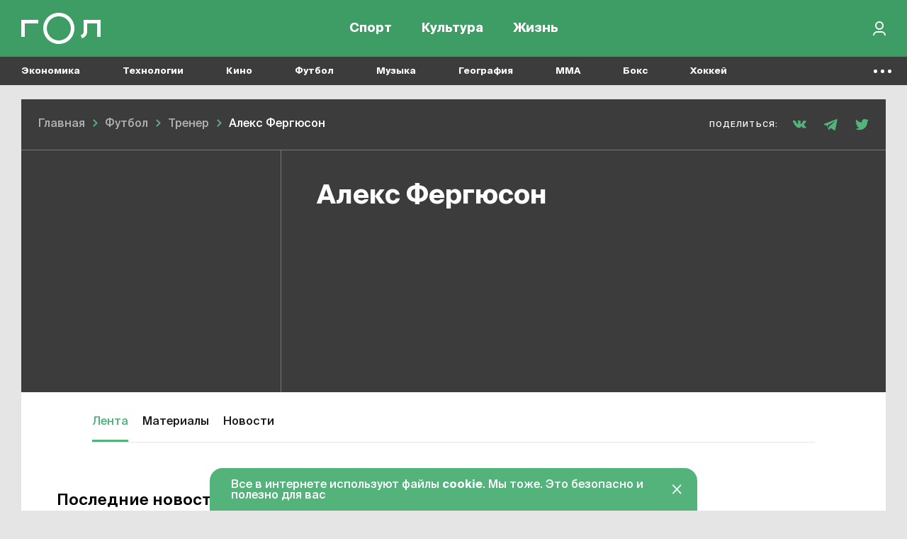

--- FILE ---
content_type: text/html; charset=UTF-8
request_url: https://gol.ru/football/coach/aleks-ferguson
body_size: 10997
content:
<!DOCTYPE html>
<html>
<head>
        <script>
    window.dataLayer = [];
    window.ym_user_params = 'Guest';
    </script>
    <meta charset="UTF-8">
    <meta name="viewport" content="width=device-width, initial-scale=1, maximum-scale=1">
    <meta name="facebook-domain-verification" content="6gkpq6el7kvacej5yhyurrt74th5s0"/>
    <meta name="yandex-verification" content="32d5fb1824b9091c"/>
    <meta name="verify-admitad" content="04c2f1db67"/>
    <meta name="csrf-param" content="_csrf-frontend">
<meta name="csrf-token" content="1kj8yC845A2zTYPUX8jShgn163ukcyQLSC3gDG4ygzSnBtGmfX6wVNoE-bJpq-K1Yp6SNJM6XlQ4b7FLHGroUQ==">
    <title>Алекс Фергюсон | Гол.ру: новости и статьи о спорте, культуре, кино, музыке, экономике и технологиях</title>
    <meta name="keywords" content="Алекс Фергюсон, Гол.ру, спорт, мир вокруг, футбол, хоккей, баскетбол, ММА, новости, материалы, команды, игроки">
<meta name="description" content="Алекс Фергюсон | «Гол.ру» – про спорт и мир вокруг. Без лишних новостей, сложной навигации и обязательной рутины. Доказываем, что спорт бывает интересным.">
<meta property="og:title" content="Алекс Фергюсон | Гол.ру: новости и статьи о спорте, культуре, кино, музыке, экономике и технологиях">
<meta property="og:url" content="https://gol.ru/football/coach/aleks-ferguson">
<meta property="og:image" content="https://165dc6ae-1b27-4856-8ca7-b1edf208847c.selcdn.net/images/original/hashtags/socials/460/fb39c6002e4168197e4dc2ba675d1b0d0b.jpg">
<meta property="og:image:alt" content="Алекс Фергюсон | Гол.ру: новости и статьи о спорте, культуре, кино, музыке, экономике и технологиях">
<meta property="og:image:type" content="image/jpeg">
<meta property="og:image:width" content="1200">
<meta property="og:image:height" content="630">
<meta property="og:type" content="article">
<meta property="og:description" content="Алекс Фергюсон | «Гол.ру» – про спорт и мир вокруг. Без лишних новостей, сложной навигации и обязательной рутины. Доказываем, что спорт бывает интересным.">
<meta name="twitter:card" content="summary_large_image">
<meta name="twitter:site" content="@Golrusuper">
<meta name="twitter:title" content="Алекс Фергюсон | Гол.ру: новости и статьи о спорте, культуре, кино, музыке, экономике и технологиях">
<meta name="twitter:description" content="Алекс Фергюсон | «Гол.ру» – про спорт и мир вокруг. Без лишних новостей, сложной навигации и обязательной рутины. Доказываем, что спорт бывает интересным.">
<meta name="twitter:image" content="https://165dc6ae-1b27-4856-8ca7-b1edf208847c.selcdn.net/images/original/hashtags/socials/460/fb39c6002e4168197e4dc2ba675d1b0d0b.jpg">
<meta name="twitter:creator" content="@Golrusuper">
<meta name="twitter:image:alt" content="Алекс Фергюсон | Гол.ру: новости и статьи о спорте, культуре, кино, музыке, экономике и технологиях">
<meta name="twitter:url" content="https://gol.ru/football/coach/aleks-ferguson">
<meta name="vk:image" content="https://165dc6ae-1b27-4856-8ca7-b1edf208847c.selcdn.net/images/original/hashtags/socials/460/vk68f45eed112f7c8796c62dc8bb6faf20.jpg">
<link href="//top-fwz1.mail.ru" rel="preconnect">
<link href="//mc.yandex.ru" rel="preconnect">
<link href="//www.google-analytics.com" rel="preconnect">
<link href="//googletagmanager.com" rel="preconnect">
<link href="https://165dc6ae-1b27-4856-8ca7-b1edf208847c.selcdn.net" rel="preconnect">
<link href="https://gol.ru/football/coach/aleks-ferguson" rel="canonical">
<link href="https://google.com" rel="dns-prefetch" crossorigin="">
<link href="https://vk.com" rel="dns-prefetch" crossorigin="">
<link href="https://instagram.com" rel="dns-prefetch" crossorigin="">
<link href="https://twitter.com" rel="dns-prefetch" crossorigin="">
<link href="https://youtube.com" rel="dns-prefetch" crossorigin="">
<link href="/favicon/favicon_32.png" rel="icon" sizes="32x32">
<link href="/favicon/favicon_48.png" rel="icon" sizes="48x48">
<link href="/favicon/favicon_96.png" rel="icon" sizes="96x96">
<link href="/favicon/favicon_144.png" rel="icon" sizes="144x144">
<link href="/favicon/favicon_192.png" rel="icon" sizes="192x192">
<link href="/favicon/favicon_256.png" rel="icon" sizes="256x256">
<link href="/favicon/favicon_384.png" rel="icon" sizes="384x384">
<link href="/favicon/favicon_512.png" rel="icon" sizes="512x512">
<link href="/favicon/favicon_57.png" rel="apple-touch-icon" sizes="57x57">
<link href="/favicon/favicon_60.png" rel="apple-touch-icon" sizes="60x60">
<link href="/favicon/favicon_72.png" rel="apple-touch-icon" sizes="72x72">
<link href="/favicon/favicon_76.png" rel="apple-touch-icon" sizes="76x76">
<link href="/favicon/favicon_114.png" rel="apple-touch-icon" sizes="114x114">
<link href="/favicon/favicon_120.png" rel="apple-touch-icon" sizes="120x120">
<link href="/favicon/favicon_152.png" rel="apple-touch-icon" sizes="152x152">
<link href="/favicon/favicon_180.png" rel="apple-touch-icon" sizes="180x180">
<link href="https://165dc6ae-1b27-4856-8ca7-b1edf208847c.selcdn.net/dist/assets/match_center.js?v=1744291361" rel="preload" as="script">
<link href="https://165dc6ae-1b27-4856-8ca7-b1edf208847c.selcdn.net/dist/assets/match_center.css?v=1744291361" rel="preload" as="style">
<link href="https://165dc6ae-1b27-4856-8ca7-b1edf208847c.selcdn.net/dist/assets/common_async.js?v=1744291358" rel="preload" as="script">
<link href="https://www.google.com/recaptcha/api.js" rel="preload" as="script">
<link href="https://165dc6ae-1b27-4856-8ca7-b1edf208847c.selcdn.net/dist/assets/match_center.css?v=1744291361" rel="stylesheet">
<script src="https://yandex.ru/ads/system/header-bidding.js" async="async"></script>
<script src="https://ads.digitalcaramel.com/js/gol.ru.js" async="async"></script>    
<!-- Google Tag Manager -->
<script>(function(w,d,s,l,i){w[l]=w[l]||[];w[l].push({'gtm.start':
            new Date().getTime(),event:'gtm.js'});var f=d.getElementsByTagName(s)[0],
        j=d.createElement(s),dl=l!='dataLayer'?'&l='+l:'';j.async=true;j.src=
        'https://www.googletagmanager.com/gtm.js?id='+i+dl;f.parentNode.insertBefore(j,f);
    })(window,document,'script','dataLayer','GTM-KR4J5C3');</script>
<!-- End Google Tag Manager -->
    
<!-- Yandex.RTB -->
<script>window.yaContextCb=window.yaContextCb||[]</script>
<script src="https://yandex.ru/ads/system/context.js" async></script>

    
    
    <script type="text/javascript">
        window.httpAccept = 'text/html, application/rss+xml, application/atom+xml, text/xml, text/rss+xml, application/xhtml+xml';
    </script>
</head>
<body class="wrapper">

<!-- Google Tag Manager (noscript) -->
<noscript><iframe src="https://www.googletagmanager.com/ns.html?id=GTM-KR4J5C3"
                  height="0" width="0" style="display:none;visibility:hidden"></iframe></noscript>
<!-- End Google Tag Manager (noscript) -->

    <div itemprop="publisher" itemscope itemtype="https://schema.org/Organization">
        
<meta itemprop="name" content="Гол.ру">
<meta itemprop="url" content="https://gol.ru/">
<meta itemprop="description"
      content="«Гол.ру» – медиа про футбол, другой спорт и мир вокруг. Без лишних новостей, сложной навигации и обязательной рутины. Только главные события и лучшие сюжеты. Делаем разборы, рассказываем истории, обсуждаем темы. Доказываем, что спорт бывает интересным даже для тех, кто не отличает Месси от Мессины, биатлон от бадминтона, «Торонто» от «Торпедо».">
<meta itemprop="address" content="105082, г.Москва, ул.Почтовая Б., д.26В, стр.1, КАБИНЕТ 34">
<meta itemprop="telephone" content="+7 499 408–34-32">
<img itemprop="logo" src="https://165dc6ae-1b27-4856-8ca7-b1edf208847c.selcdn.net/dist/mediaassets/logo.png" alt="" style="display: none"/>
    </div>
<header id="wrapper__header" class="wrapper__header">
    

<div class="header-wrapper">
    <nav class="header">
        <div class="header__inner">
            <div class="header__logo">
                <a href="/"><div class="header__logo-inner"></div></a>            </div>
            <div class="header__menu-wrapper">
                
<div class="header-menu">
            <div class="header-menu__item-wrapper header-menu__item-wrapper--temporarily-hide ">
            
<div class="header-menu-item   ">
    <a href="/my-gol" rel="" style="">Moй гол</a></div>
        </div>
            <div class="header-menu__item-wrapper  ">
            
<div class="header-menu-item   ">
    <a href="/sport" rel="" style="">Спорт</a></div>
        </div>
            <div class="header-menu__item-wrapper  ">
            
<div class="header-menu-item   ">
    <a href="/culture" rel="" style="">Культура</a></div>
        </div>
            <div class="header-menu__item-wrapper  ">
            
<div class="header-menu-item   ">
    <a href="/life" rel="" style="">Жизнь</a></div>
        </div>
    </div>
            </div>

            <div class="header__right-part">
                <div class="header__actions-wrapper">
                    
<div class="header-search"></div>
                                        
    <div class="header-in-out header-in-out__signin" data-tooltip="Войти">
        <button type="button" id="signin-button" data-toggle="modal" data-target="#signup-social" data-modal="color"></button>    </div>
                </div>
            </div>
        </div>
    </nav>
    <nav class="header-mobile">
        <div class="header-mobile__inner">
            
<div class="header-menu">
            <div class="header-menu__item-wrapper header-menu__item-wrapper--temporarily-hide ">
            
<div class="header-menu-item   ">
    <a href="/my-gol" rel="" style="">Moй гол</a></div>
        </div>
            <div class="header-menu__item-wrapper  ">
            
<div class="header-menu-item   ">
    <a href="/sport" rel="" style="">Спорт</a></div>
        </div>
            <div class="header-menu__item-wrapper  ">
            
<div class="header-menu-item   ">
    <a href="/culture" rel="" style="">Культура</a></div>
        </div>
            <div class="header-menu__item-wrapper  ">
            
<div class="header-menu-item   ">
    <a href="/life" rel="" style="">Жизнь</a></div>
        </div>
    </div>
        </div>
    </nav>
</div>

<div class="nav-list--hidden">
            <div class="nav-list__item dropdown " data-container-id="nav-list-item-1"><a class="nav-list__item-link" href="https://gol.ru/economy">Экономика</a><div class="nav-list__item-dropdown dropdown-menu">
    <div class="nav-list-dropdown">
        <div class="nav-list-dropdown__side">
                            <div class="nav-list-dropdown__side-item"><a href="https://gol.ru/economy/materials">Материалы</a></div>                    </div>
        <div class="nav-list-dropdown__body">
            <div class="nav-list-dropdown__columns">
                                                                </div>
        </div>
    </div>
</div>
</div>            <div class="nav-list__item dropdown " data-container-id="nav-list-item-2"><a class="nav-list__item-link" href="https://gol.ru/technology">Технологии</a><div class="nav-list__item-dropdown dropdown-menu">
    <div class="nav-list-dropdown">
        <div class="nav-list-dropdown__side">
                            <div class="nav-list-dropdown__side-item"><a href="https://gol.ru/technology/materials">Материалы</a></div>                    </div>
        <div class="nav-list-dropdown__body">
            <div class="nav-list-dropdown__columns">
                                                                                                    </div>
        </div>
    </div>
</div>
</div>            <div class="nav-list__item dropdown " data-container-id="nav-list-item-3"><a class="nav-list__item-link" href="https://gol.ru/movie">Кино</a><div class="nav-list__item-dropdown dropdown-menu">
    <div class="nav-list-dropdown">
        <div class="nav-list-dropdown__side">
                            <div class="nav-list-dropdown__side-item"><a href="https://gol.ru/movie/materials">Материалы</a></div>                            <div class="nav-list-dropdown__side-item"><a href="https://gol.ru/movie/news">Новости</a></div>                    </div>
        <div class="nav-list-dropdown__body">
            <div class="nav-list-dropdown__columns">
                            </div>
        </div>
    </div>
</div>
</div>            <div class="nav-list__item dropdown " data-container-id="nav-list-item-4"><a class="nav-list__item-link" href="https://gol.ru/football">Футбол</a><div class="nav-list__item-dropdown dropdown-menu">
    <div class="nav-list-dropdown">
        <div class="nav-list-dropdown__side">
                            <div class="nav-list-dropdown__side-item"><a href="https://gol.ru/football/team">Сборные</a></div>                            <div class="nav-list-dropdown__side-item"><a href="https://gol.ru/football/clubs">Клубы</a></div>                            <div class="nav-list-dropdown__side-item"><a href="https://gol.ru/football/match">Матчи</a></div>                            <div class="nav-list-dropdown__side-item"><a href="https://gol.ru/football/schedule">Календарь</a></div>                            <div class="nav-list-dropdown__side-item"><a href="https://gol.ru/football/results">Результаты</a></div>                            <div class="nav-list-dropdown__side-item"><a href="https://gol.ru/football/materials">Материалы</a></div>                            <div class="nav-list-dropdown__side-item"><a href="https://gol.ru/football/news">Новости</a></div>                            <div class="nav-list-dropdown__side-item"><a href="https://gol.ru/football/footballers">Футболисты</a></div>                            <div class="nav-list-dropdown__side-item"><a href="https://gol.ru/football/tournament">Турниры</a></div>                            <div class="nav-list-dropdown__side-item"><a href="https://gol.ru/football/table">Таблица</a></div>                    </div>
        <div class="nav-list-dropdown__body">
            <div class="nav-list-dropdown__columns">
                                                                                                            
<div class="nav-list-dropdown__column">
            <a href="https://gol.ru/football/tournament/liga-cempionov" class="nav-list-dropdown__column-item">
            <div class="nav-list-dropdown__column-image nav-list-dropdown__column-image--tournament">
                            </div>
            <div class="nav-list-dropdown__column-title">Лига чемпионов</div>
        </a>
            <a href="https://gol.ru/football/clubs/slaviamozyr" class="nav-list-dropdown__column-item">
            <div class="nav-list-dropdown__column-image nav-list-dropdown__column-image--tournament">
                            </div>
            <div class="nav-list-dropdown__column-title">Славия Мозырь</div>
        </a>
            <a href="https://gol.ru/football/coach/feliksmagat" class="nav-list-dropdown__column-item">
            <div class="nav-list-dropdown__column-image nav-list-dropdown__column-image--tournament">
                            </div>
            <div class="nav-list-dropdown__column-title">Феликс Магат</div>
        </a>
            <a href="https://gol.ru/football/footballers/nolbertosolano" class="nav-list-dropdown__column-item">
            <div class="nav-list-dropdown__column-image nav-list-dropdown__column-image--tournament">
                            </div>
            <div class="nav-list-dropdown__column-title">Нолберто Солано</div>
        </a>
            <a href="https://gol.ru/football/footballers/urijzevnov" class="nav-list-dropdown__column-item">
            <div class="nav-list-dropdown__column-image nav-list-dropdown__column-image--tournament">
                            </div>
            <div class="nav-list-dropdown__column-title">Юрий Жевнов</div>
        </a>
            <a href="https://gol.ru/football/clubs/dinamominsk" class="nav-list-dropdown__column-item">
            <div class="nav-list-dropdown__column-image nav-list-dropdown__column-image--tournament">
                            </div>
            <div class="nav-list-dropdown__column-title">Динамо Минск</div>
        </a>
            <a href="https://gol.ru/football/clubs/naftan" class="nav-list-dropdown__column-item">
            <div class="nav-list-dropdown__column-image nav-list-dropdown__column-image--tournament">
                            </div>
            <div class="nav-list-dropdown__column-title">Нафтан</div>
        </a>
            <a href="https://gol.ru/football/clubs/sluck" class="nav-list-dropdown__column-item">
            <div class="nav-list-dropdown__column-image nav-list-dropdown__column-image--tournament">
                            </div>
            <div class="nav-list-dropdown__column-title">Слуцк</div>
        </a>
            <a href="https://gol.ru/football/footballers/dzejkoblekheto" class="nav-list-dropdown__column-item">
            <div class="nav-list-dropdown__column-image nav-list-dropdown__column-image--tournament">
                            </div>
            <div class="nav-list-dropdown__column-title">Джейкоб Лекхето</div>
        </a>
            <a href="https://gol.ru/football/footballers/raul" class="nav-list-dropdown__column-item">
            <div class="nav-list-dropdown__column-image nav-list-dropdown__column-image--tournament">
                            </div>
            <div class="nav-list-dropdown__column-title">Рауль</div>
        </a>
            <a href="https://gol.ru/football/person/aleksanderceferin" class="nav-list-dropdown__column-item">
            <div class="nav-list-dropdown__column-image nav-list-dropdown__column-image--tournament">
                            </div>
            <div class="nav-list-dropdown__column-title">Александер Чеферин</div>
        </a>
            <a href="https://gol.ru/football/footballers/mariogetce" class="nav-list-dropdown__column-item">
            <div class="nav-list-dropdown__column-image nav-list-dropdown__column-image--tournament">
                            </div>
            <div class="nav-list-dropdown__column-title">Марио Гетце</div>
        </a>
    </div>
                                                                        
<div class="nav-list-dropdown__column">
            <a href="/football/tournament/rpl" class="nav-list-dropdown__column-item">
            <div class="nav-list-dropdown__column-image nav-list-dropdown__column-image--tournament">
                                    <noscript class="loading-lazy">
                        <img src="https://165dc6ae-1b27-4856-8ca7-b1edf208847c.selcdn.net/images/original/divisions/logos/1/88.png" alt="РПЛ Турнир" loading="lazy">                    </noscript>
                            </div>
            <div class="nav-list-dropdown__column-title">РПЛ</div>
        </a>
            <a href="/football/tournament/champions-league" class="nav-list-dropdown__column-item">
            <div class="nav-list-dropdown__column-image nav-list-dropdown__column-image--tournament">
                                    <noscript class="loading-lazy">
                        <img src="https://165dc6ae-1b27-4856-8ca7-b1edf208847c.selcdn.net/images/original/divisions/logos/4/90.png" alt="Лига чемпионов Турнир" loading="lazy">                    </noscript>
                            </div>
            <div class="nav-list-dropdown__column-title">Лига чемпионов</div>
        </a>
            <a href="/football/tournament/europa-league" class="nav-list-dropdown__column-item">
            <div class="nav-list-dropdown__column-image nav-list-dropdown__column-image--tournament">
                                    <noscript class="loading-lazy">
                        <img src="https://165dc6ae-1b27-4856-8ca7-b1edf208847c.selcdn.net/images/original/divisions/logos/5/91.png" alt="Лига Европы Турнир" loading="lazy">                    </noscript>
                            </div>
            <div class="nav-list-dropdown__column-title">Лига Европы</div>
        </a>
            <a href="/football/tournament/europa-conference-league" class="nav-list-dropdown__column-item">
            <div class="nav-list-dropdown__column-image nav-list-dropdown__column-image--tournament">
                                    <noscript class="loading-lazy">
                        <img src="https://165dc6ae-1b27-4856-8ca7-b1edf208847c.selcdn.net/images/original/divisions/logos/41/116.png" alt="Лига конференций Турнир" loading="lazy">                    </noscript>
                            </div>
            <div class="nav-list-dropdown__column-title">Лига конференций</div>
        </a>
            <a href="/football/tournament/epl" class="nav-list-dropdown__column-item">
            <div class="nav-list-dropdown__column-image nav-list-dropdown__column-image--tournament">
                                    <noscript class="loading-lazy">
                        <img src="https://165dc6ae-1b27-4856-8ca7-b1edf208847c.selcdn.net/images/original/divisions/logos/2/92.png" alt="АПЛ Турнир" loading="lazy">                    </noscript>
                            </div>
            <div class="nav-list-dropdown__column-title">АПЛ</div>
        </a>
            <a href="/football/tournament/seria-a" class="nav-list-dropdown__column-item">
            <div class="nav-list-dropdown__column-image nav-list-dropdown__column-image--tournament">
                                    <noscript class="loading-lazy">
                        <img src="https://165dc6ae-1b27-4856-8ca7-b1edf208847c.selcdn.net/images/original/divisions/logos/6/93.png" alt="Серия А Турнир" loading="lazy">                    </noscript>
                            </div>
            <div class="nav-list-dropdown__column-title">Серия А</div>
        </a>
            <a href="/football/tournament/primera" class="nav-list-dropdown__column-item">
            <div class="nav-list-dropdown__column-image nav-list-dropdown__column-image--tournament">
                                    <noscript class="loading-lazy">
                        <img src="https://165dc6ae-1b27-4856-8ca7-b1edf208847c.selcdn.net/images/original/divisions/logos/8/94.png" alt="Примера Турнир" loading="lazy">                    </noscript>
                            </div>
            <div class="nav-list-dropdown__column-title">Примера</div>
        </a>
            <a href="/football/tournament/bundesliga" class="nav-list-dropdown__column-item">
            <div class="nav-list-dropdown__column-image nav-list-dropdown__column-image--tournament">
                                    <noscript class="loading-lazy">
                        <img src="https://165dc6ae-1b27-4856-8ca7-b1edf208847c.selcdn.net/images/original/divisions/logos/7/95.png" alt="Бундеслига Турнир" loading="lazy">                    </noscript>
                            </div>
            <div class="nav-list-dropdown__column-title">Бундеслига</div>
        </a>
            <a href="/football/tournament/ligue-1" class="nav-list-dropdown__column-item">
            <div class="nav-list-dropdown__column-image nav-list-dropdown__column-image--tournament">
                                    <noscript class="loading-lazy">
                        <img src="https://165dc6ae-1b27-4856-8ca7-b1edf208847c.selcdn.net/images/original/divisions/logos/9/96.png" alt="Лига 1 Турнир" loading="lazy">                    </noscript>
                            </div>
            <div class="nav-list-dropdown__column-title">Лига 1</div>
        </a>
            <a href="/football/tournament/fnl" class="nav-list-dropdown__column-item">
            <div class="nav-list-dropdown__column-image nav-list-dropdown__column-image--tournament">
                                    <noscript class="loading-lazy">
                        <img src="https://165dc6ae-1b27-4856-8ca7-b1edf208847c.selcdn.net/images/original/divisions/logos/17/97.png" alt="Первая лига Турнир" loading="lazy">                    </noscript>
                            </div>
            <div class="nav-list-dropdown__column-title">Первая лига</div>
        </a>
            <a href="/football/tournament/cup-premier" class="nav-list-dropdown__column-item">
            <div class="nav-list-dropdown__column-image nav-list-dropdown__column-image--tournament">
                                    <noscript class="loading-lazy">
                        <img src="https://165dc6ae-1b27-4856-8ca7-b1edf208847c.selcdn.net/images/original/divisions/logos/44/123.png" alt="Кубок PARI Премьер Турнир" loading="lazy">                    </noscript>
                            </div>
            <div class="nav-list-dropdown__column-title">Кубок PARI Премьер</div>
        </a>
    </div>
                            </div>
        </div>
    </div>
</div>
</div>            <div class="nav-list__item dropdown " data-container-id="nav-list-item-5"><a class="nav-list__item-link" href="https://gol.ru/music">Музыка</a><div class="nav-list__item-dropdown dropdown-menu">
    <div class="nav-list-dropdown">
        <div class="nav-list-dropdown__side">
                            <div class="nav-list-dropdown__side-item"><a href="https://gol.ru/music/materials">Материалы</a></div>                            <div class="nav-list-dropdown__side-item"><a href="https://gol.ru/music/news">Новости</a></div>                    </div>
        <div class="nav-list-dropdown__body">
            <div class="nav-list-dropdown__columns">
                            </div>
        </div>
    </div>
</div>
</div>            <div class="nav-list__item dropdown " data-container-id="nav-list-item-6"><a class="nav-list__item-link" href="https://gol.ru/geography">География</a><div class="nav-list__item-dropdown dropdown-menu">
    <div class="nav-list-dropdown">
        <div class="nav-list-dropdown__side">
                            <div class="nav-list-dropdown__side-item"><a href="https://gol.ru/geography/materials">Материалы</a></div>                    </div>
        <div class="nav-list-dropdown__body">
            <div class="nav-list-dropdown__columns">
                                                                                                    </div>
        </div>
    </div>
</div>
</div>            <div class="nav-list__item dropdown " data-container-id="nav-list-item-7"><a class="nav-list__item-link" href="https://gol.ru/mma">MMA</a><div class="nav-list__item-dropdown dropdown-menu">
    <div class="nav-list-dropdown">
        <div class="nav-list-dropdown__side">
                            <div class="nav-list-dropdown__side-item"><a href="https://gol.ru/mma/materials">Материалы</a></div>                            <div class="nav-list-dropdown__side-item"><a href="https://gol.ru/mma/news">Новости</a></div>                    </div>
        <div class="nav-list-dropdown__body">
            <div class="nav-list-dropdown__columns">
                            </div>
        </div>
    </div>
</div>
</div>            <div class="nav-list__item dropdown " data-container-id="nav-list-item-8"><a class="nav-list__item-link" href="https://gol.ru/boxing">Бокс</a><div class="nav-list__item-dropdown dropdown-menu">
    <div class="nav-list-dropdown">
        <div class="nav-list-dropdown__side">
                            <div class="nav-list-dropdown__side-item"><a href="https://gol.ru/boxing/materials">Материалы</a></div>                            <div class="nav-list-dropdown__side-item"><a href="https://gol.ru/boxing/news">Новости</a></div>                    </div>
        <div class="nav-list-dropdown__body">
            <div class="nav-list-dropdown__columns">
                            </div>
        </div>
    </div>
</div>
</div>            <div class="nav-list__item dropdown " data-container-id="nav-list-item-9"><a class="nav-list__item-link" href="https://gol.ru/hockey">Хоккей</a><div class="nav-list__item-dropdown dropdown-menu">
    <div class="nav-list-dropdown">
        <div class="nav-list-dropdown__side">
                            <div class="nav-list-dropdown__side-item"><a href="https://gol.ru/hockey/materials">Материалы</a></div>                            <div class="nav-list-dropdown__side-item"><a href="https://gol.ru/hockey/news">Новости</a></div>                    </div>
        <div class="nav-list-dropdown__body">
            <div class="nav-list-dropdown__columns">
                            </div>
        </div>
    </div>
</div>
</div>            <div class="nav-list__item dropdown " data-container-id="nav-list-item-10"><a class="nav-list__item-link" href="https://gol.ru/space">Космос</a><div class="nav-list__item-dropdown dropdown-menu">
    <div class="nav-list-dropdown">
        <div class="nav-list-dropdown__side">
                            <div class="nav-list-dropdown__side-item"><a href="https://gol.ru/space/materials">Материалы</a></div>                    </div>
        <div class="nav-list-dropdown__body">
            <div class="nav-list-dropdown__columns">
                                                                                                    </div>
        </div>
    </div>
</div>
</div>            <div class="nav-list__item dropdown " data-container-id="nav-list-item-11"><a class="nav-list__item-link" href="https://gol.ru/chto-gde-kogda">ЧГК</a><div class="nav-list__item-dropdown dropdown-menu">
    <div class="nav-list-dropdown">
        <div class="nav-list-dropdown__side">
                            <div class="nav-list-dropdown__side-item"><a href="https://gol.ru/chto-gde-kogda/materials">Материалы</a></div>                            <div class="nav-list-dropdown__side-item"><a href="https://gol.ru/chto-gde-kogda/news">Новости</a></div>                    </div>
        <div class="nav-list-dropdown__body">
            <div class="nav-list-dropdown__columns">
                            </div>
        </div>
    </div>
</div>
</div>            <div class="nav-list__item dropdown " data-container-id="nav-list-item-12"><a class="nav-list__item-link" href="https://gol.ru/figure-skating">Фигурное катание</a><div class="nav-list__item-dropdown dropdown-menu">
    <div class="nav-list-dropdown">
        <div class="nav-list-dropdown__side">
                            <div class="nav-list-dropdown__side-item"><a href="https://gol.ru/figure-skating/materials">Материалы</a></div>                            <div class="nav-list-dropdown__side-item"><a href="https://gol.ru/figure-skating/news">Новости</a></div>                    </div>
        <div class="nav-list-dropdown__body">
            <div class="nav-list-dropdown__columns">
                            </div>
        </div>
    </div>
</div>
</div>            <div class="nav-list__item dropdown " data-container-id="nav-list-item-13"><a class="nav-list__item-link" href="https://gol.ru/politics">Политика</a><div class="nav-list__item-dropdown dropdown-menu">
    <div class="nav-list-dropdown">
        <div class="nav-list-dropdown__side">
                            <div class="nav-list-dropdown__side-item"><a href="https://gol.ru/politics/materials">Материалы</a></div>                            <div class="nav-list-dropdown__side-item"><a href="https://gol.ru/politics/news">Новости</a></div>                    </div>
        <div class="nav-list-dropdown__body">
            <div class="nav-list-dropdown__columns">
                            </div>
        </div>
    </div>
</div>
</div>            <div class="nav-list__item dropdown " data-container-id="nav-list-item-14"><a class="nav-list__item-link" href="https://gol.ru/basketball">Баскетбол</a><div class="nav-list__item-dropdown dropdown-menu">
    <div class="nav-list-dropdown">
        <div class="nav-list-dropdown__side">
                            <div class="nav-list-dropdown__side-item"><a href="https://gol.ru/basketball/materials">Материалы</a></div>                            <div class="nav-list-dropdown__side-item"><a href="https://gol.ru/basketball/news">Новости</a></div>                    </div>
        <div class="nav-list-dropdown__body">
            <div class="nav-list-dropdown__columns">
                            </div>
        </div>
    </div>
</div>
</div>            <div class="nav-list__item dropdown " data-container-id="nav-list-item-15"><a class="nav-list__item-link" href="https://gol.ru/f1-championship">Формула 1</a><div class="nav-list__item-dropdown dropdown-menu">
    <div class="nav-list-dropdown">
        <div class="nav-list-dropdown__side">
                            <div class="nav-list-dropdown__side-item"><a href="https://gol.ru/f1-championship/materials">Материалы</a></div>                            <div class="nav-list-dropdown__side-item"><a href="https://gol.ru/f1-championship/news">Новости</a></div>                    </div>
        <div class="nav-list-dropdown__body">
            <div class="nav-list-dropdown__columns">
                            </div>
        </div>
    </div>
</div>
</div>            <div class="nav-list__item dropdown " data-container-id="nav-list-item-16"><a class="nav-list__item-link" href="https://gol.ru/athletics">Легкая атлетика</a><div class="nav-list__item-dropdown dropdown-menu">
    <div class="nav-list-dropdown">
        <div class="nav-list-dropdown__side">
                            <div class="nav-list-dropdown__side-item"><a href="https://gol.ru/athletics/materials">Материалы</a></div>                            <div class="nav-list-dropdown__side-item"><a href="https://gol.ru/athletics/news">Новости</a></div>                    </div>
        <div class="nav-list-dropdown__body">
            <div class="nav-list-dropdown__columns">
                            </div>
        </div>
    </div>
</div>
</div>            <div class="nav-list__item dropdown " data-container-id="nav-list-item-17"><a class="nav-list__item-link" href="https://gol.ru/biathlon">Биатлон</a><div class="nav-list__item-dropdown dropdown-menu">
    <div class="nav-list-dropdown">
        <div class="nav-list-dropdown__side">
                            <div class="nav-list-dropdown__side-item"><a href="https://gol.ru/biathlon/materials">Материалы</a></div>                            <div class="nav-list-dropdown__side-item"><a href="https://gol.ru/biathlon/news">Новости</a></div>                    </div>
        <div class="nav-list-dropdown__body">
            <div class="nav-list-dropdown__columns">
                            </div>
        </div>
    </div>
</div>
</div>            <div class="nav-list__item dropdown " data-container-id="nav-list-item-18"><a class="nav-list__item-link" href="https://gol.ru/aquatics">Водные виды</a><div class="nav-list__item-dropdown dropdown-menu">
    <div class="nav-list-dropdown">
        <div class="nav-list-dropdown__side">
                            <div class="nav-list-dropdown__side-item"><a href="https://gol.ru/aquatics/materials">Материалы</a></div>                            <div class="nav-list-dropdown__side-item"><a href="https://gol.ru/aquatics/news">Новости</a></div>                    </div>
        <div class="nav-list-dropdown__body">
            <div class="nav-list-dropdown__columns">
                            </div>
        </div>
    </div>
</div>
</div>            <div class="nav-list__item dropdown " data-container-id="nav-list-item-19"><a class="nav-list__item-link" href="https://gol.ru/cybersport">Киберспорт</a><div class="nav-list__item-dropdown dropdown-menu">
    <div class="nav-list-dropdown">
        <div class="nav-list-dropdown__side">
                            <div class="nav-list-dropdown__side-item"><a href="https://gol.ru/cybersport/materials">Материалы</a></div>                            <div class="nav-list-dropdown__side-item"><a href="https://gol.ru/cybersport/news">Новости</a></div>                    </div>
        <div class="nav-list-dropdown__body">
            <div class="nav-list-dropdown__columns">
                            </div>
        </div>
    </div>
</div>
</div>            <div class="nav-list__item dropdown " data-container-id="nav-list-item-20"><a class="nav-list__item-link" href="https://gol.ru/literature">Литература</a><div class="nav-list__item-dropdown dropdown-menu">
    <div class="nav-list-dropdown">
        <div class="nav-list-dropdown__side">
                            <div class="nav-list-dropdown__side-item"><a href="https://gol.ru/literature/materials">Материалы</a></div>                    </div>
        <div class="nav-list-dropdown__body">
            <div class="nav-list-dropdown__columns">
                                                                </div>
        </div>
    </div>
</div>
</div>            <div class="nav-list__item dropdown " data-container-id="nav-list-item-21"><a class="nav-list__item-link" href="https://gol.ru/medicine">Медицина</a><div class="nav-list__item-dropdown dropdown-menu">
    <div class="nav-list-dropdown">
        <div class="nav-list-dropdown__side">
                            <div class="nav-list-dropdown__side-item"><a href="https://gol.ru/medicine/materials">Материалы</a></div>                            <div class="nav-list-dropdown__side-item"><a href="https://gol.ru/medicine/news">Новости</a></div>                    </div>
        <div class="nav-list-dropdown__body">
            <div class="nav-list-dropdown__columns">
                            </div>
        </div>
    </div>
</div>
</div>            <div class="nav-list__item dropdown " data-container-id="nav-list-item-22"><a class="nav-list__item-link" href="https://gol.ru/volleyball">Волейбол</a><div class="nav-list__item-dropdown dropdown-menu">
    <div class="nav-list-dropdown">
        <div class="nav-list-dropdown__side">
                            <div class="nav-list-dropdown__side-item"><a href="https://gol.ru/volleyball/materials">Материалы</a></div>                            <div class="nav-list-dropdown__side-item"><a href="https://gol.ru/volleyball/news">Новости</a></div>                    </div>
        <div class="nav-list-dropdown__body">
            <div class="nav-list-dropdown__columns">
                            </div>
        </div>
    </div>
</div>
</div>            <div class="nav-list__item dropdown " data-container-id="nav-list-item-23"><a class="nav-list__item-link" href="https://gol.ru/tennis">Теннис</a><div class="nav-list__item-dropdown dropdown-menu">
    <div class="nav-list-dropdown">
        <div class="nav-list-dropdown__side">
                            <div class="nav-list-dropdown__side-item"><a href="https://gol.ru/tennis/materials">Материалы</a></div>                            <div class="nav-list-dropdown__side-item"><a href="https://gol.ru/tennis/news">Новости</a></div>                    </div>
        <div class="nav-list-dropdown__body">
            <div class="nav-list-dropdown__columns">
                            </div>
        </div>
    </div>
</div>
</div>            <div class="nav-list__item dropdown " data-container-id="nav-list-item-24"><a class="nav-list__item-link" href="https://gol.ru/olympic/2022">Олимпиада</a><div class="nav-list__item-dropdown dropdown-menu">
    <div class="nav-list-dropdown">
        <div class="nav-list-dropdown__side">
                            <div class="nav-list-dropdown__side-item"><a href="https://gol.ru/olympic/2022/materials">Материалы</a></div>                            <div class="nav-list-dropdown__side-item"><a href="https://gol.ru/olympic/2022/news">Новости</a></div>                            <div class="nav-list-dropdown__side-item"><a href="https://gol.ru/olympic/2022/sports">Виды спорта</a></div>                            <div class="nav-list-dropdown__side-item"><a href="https://gol.ru/olympic/2022/schedule">Расписание</a></div>                            <div class="nav-list-dropdown__side-item"><a href="https://gol.ru/olympic/2022/standing">Медали</a></div>                    </div>
        <div class="nav-list-dropdown__body">
            <div class="nav-list-dropdown__columns">
                                                                                                                                        </div>
        </div>
    </div>
</div>
</div>            <div class="nav-list__item dropdown " data-container-id="nav-list-item-25"><a class="nav-list__item-link" href="https://gol.ru/covid-19">Коронавирус</a><div class="nav-list__item-dropdown dropdown-menu">
    <div class="nav-list-dropdown">
        <div class="nav-list-dropdown__side">
                            <div class="nav-list-dropdown__side-item"><a href="https://gol.ru/covid-19/materials">Материалы</a></div>                            <div class="nav-list-dropdown__side-item"><a href="https://gol.ru/covid-19/news">Новости</a></div>                    </div>
        <div class="nav-list-dropdown__body">
            <div class="nav-list-dropdown__columns">
                            </div>
        </div>
    </div>
</div>
</div>            <div class="nav-list__item dropdown " data-container-id="nav-list-item-26"><a class="nav-list__item-link" href="https://gol.ru/clothes">Одежда</a><div class="nav-list__item-dropdown dropdown-menu">
    <div class="nav-list-dropdown">
        <div class="nav-list-dropdown__side">
                            <div class="nav-list-dropdown__side-item"><a href="https://gol.ru/clothes/materials">Материалы</a></div>                            <div class="nav-list-dropdown__side-item"><a href="https://gol.ru/clothes/news">Новости</a></div>                    </div>
        <div class="nav-list-dropdown__body">
            <div class="nav-list-dropdown__columns">
                            </div>
        </div>
    </div>
</div>
</div>            <div class="nav-list__item dropdown " data-container-id="nav-list-item-27"><a class="nav-list__item-link" href="https://gol.ru/art">Живопись</a><div class="nav-list__item-dropdown dropdown-menu">
    <div class="nav-list-dropdown">
        <div class="nav-list-dropdown__side">
                            <div class="nav-list-dropdown__side-item"><a href="https://gol.ru/art/materials">Материалы</a></div>                    </div>
        <div class="nav-list-dropdown__body">
            <div class="nav-list-dropdown__columns">
                            </div>
        </div>
    </div>
</div>
</div>            <div class="nav-list__item dropdown " data-container-id="nav-list-item-28"><a class="nav-list__item-link" href="https://gol.ru/standup">Стендап</a><div class="nav-list__item-dropdown dropdown-menu">
    <div class="nav-list-dropdown">
        <div class="nav-list-dropdown__side">
                            <div class="nav-list-dropdown__side-item"><a href="https://gol.ru/standup/materials">Материалы</a></div>                            <div class="nav-list-dropdown__side-item"><a href="https://gol.ru/standup/news">Новости</a></div>                    </div>
        <div class="nav-list-dropdown__body">
            <div class="nav-list-dropdown__columns">
                            </div>
        </div>
    </div>
</div>
</div>            <div class="nav-list__item dropdown " data-container-id="nav-list-item-29"><a class="nav-list__item-link" href="https://gol.ru/games">Игры</a><div class="nav-list__item-dropdown dropdown-menu">
    <div class="nav-list-dropdown">
        <div class="nav-list-dropdown__side">
                            <div class="nav-list-dropdown__side-item"><a href="https://gol.ru/games/materials">Материалы</a></div>                    </div>
        <div class="nav-list-dropdown__body">
            <div class="nav-list-dropdown__columns">
                                                                                                    </div>
        </div>
    </div>
</div>
</div>            <div class="nav-list__item dropdown " data-container-id="nav-list-item-30"><a class="nav-list__item-link" href="https://gol.ru/youtube">Ютуб и тв</a><div class="nav-list__item-dropdown dropdown-menu">
    <div class="nav-list-dropdown">
        <div class="nav-list-dropdown__side">
                            <div class="nav-list-dropdown__side-item"><a href="https://gol.ru/youtube/materials">Материалы</a></div>                    </div>
        <div class="nav-list-dropdown__body">
            <div class="nav-list-dropdown__columns">
                                                                                                    </div>
        </div>
    </div>
</div>
</div>            <div class="nav-list__item dropdown " data-container-id="nav-list-item-31"><a class="nav-list__item-link" href="https://gol.ru/food">Еда</a><div class="nav-list__item-dropdown dropdown-menu">
    <div class="nav-list-dropdown">
        <div class="nav-list-dropdown__side">
                            <div class="nav-list-dropdown__side-item"><a href="https://gol.ru/food/materials">Материалы</a></div>                    </div>
        <div class="nav-list-dropdown__body">
            <div class="nav-list-dropdown__columns">
                                                                </div>
        </div>
    </div>
</div>
</div>    </div>
<nav class="nav-line">
    <div class="nav-line__inner">
        <div class="nav-list"></div>
        <div class="nav-more dropdown" data-container-id="dropdown-more">
            <div class="nav-more__button nav-line-more-button dropdown-toggle">
                <button>
                    <svg width="25" height="5" viewBox="0 0 25 5" fill="none" xmlns="http://www.w3.org/2000/svg">
                        <circle cx="2.5" cy="2.5" r="2.5" fill="#FFFFFF"/>
                        <circle cx="12.5" cy="2.5" r="2.5" fill="#FFFFFF"/>
                        <circle cx="22.5" cy="2.5" r="2.5" fill="#FFFFFF"/>
                    </svg>
                </button>
            </div>
            <div class="nav-more__menu dropdown-menu">
                <div class="nav-list-dropdown">
                    <div class="nav-list-dropdown__body">
                        <div class="nav-list-dropdown__columns nav-line-list-dropdown">
                                                            <div class="nav-list-dropdown__column">
                                    
    <div class="nav-list-dropdown__column-item"><a href="https://gol.ru/f1-championship">Формула 1</a></div>    <div class="nav-list-dropdown__column-item"><a href="https://gol.ru/athletics">Легкая атлетика</a></div>    <div class="nav-list-dropdown__column-item"><a href="https://gol.ru/biathlon">Биатлон</a></div>    <div class="nav-list-dropdown__column-item"><a href="https://gol.ru/aquatics">Водные виды</a></div>    <div class="nav-list-dropdown__column-item"><a href="https://gol.ru/cybersport">Киберспорт</a></div>    <div class="nav-list-dropdown__column-item"><a href="https://gol.ru/literature">Литература</a></div>    <div class="nav-list-dropdown__column-item"><a href="https://gol.ru/medicine">Медицина</a></div>    <div class="nav-list-dropdown__column-item"><a href="https://gol.ru/volleyball">Волейбол</a></div>    <div class="nav-list-dropdown__column-item"><a href="https://gol.ru/tennis">Теннис</a></div>    <div class="nav-list-dropdown__column-item"><a href="https://gol.ru/olympic/2022">Олимпиада</a></div>    <div class="nav-list-dropdown__column-item"><a href="https://gol.ru/covid-19">Коронавирус</a></div>    <div class="nav-list-dropdown__column-item"><a href="https://gol.ru/clothes">Одежда</a></div>    <div class="nav-list-dropdown__column-item"><a href="https://gol.ru/art">Живопись</a></div>                                </div>
                                                            <div class="nav-list-dropdown__column">
                                    
    <div class="nav-list-dropdown__column-item"><a href="https://gol.ru/standup">Стендап</a></div>    <div class="nav-list-dropdown__column-item"><a href="https://gol.ru/games">Игры</a></div>    <div class="nav-list-dropdown__column-item"><a href="https://gol.ru/youtube">Ютуб и тв</a></div>    <div class="nav-list-dropdown__column-item"><a href="https://gol.ru/food">Еда</a></div>                                </div>
                                                    </div>
                    </div>
                </div>
            </div>
            <div class="nav-line-mobile">
                <div class="nav-mobile__header-button">
                    <div class="header-nav-opener">
    <a class="nav-line-opener nav-line-more-button">
        <span class="nav-line-opener__burger"></span>
    </a>    
</div>
                </div>
                <div class="nav-mobile__inner">
                    <div class="nav-mobile__list">
                        <div class="nav-mobile__list-inner">
                                                            <div class="nav-mobile__item"><a href="https://gol.ru/standup">Стендап</a></div>                                                            <div class="nav-mobile__item"><a href="https://gol.ru/games">Игры</a></div>                                                            <div class="nav-mobile__item"><a href="https://gol.ru/youtube">Ютуб и тв</a></div>                                                            <div class="nav-mobile__item"><a href="https://gol.ru/food">Еда</a></div>                                                    </div>
                    </div>
                </div>
                <div class="nav-mobile__footer">
                    <footer class="wrapper__footer">
                        <div class="content-row">
                            <section class="content-row__centered content-row__centered--footer">
                                <div class="footer footer--nav-mobile">
                                    <div class="footer__row footer__row--first">
                                        <div class="footer__first-row-general-content-wrapper">
                                            <div class="footer__row-content footer__row-content--left footer__row-content--first-row">
                                                <a class="footer__link footer__link--white" href="/about">О проекте</a>                                            </div>
                                            <div class="footer__row-content footer__row-content--right">
                                                <div class="footer__socials-wrapper footer__socials-wrapper--general-screen-width">
                                                    
<div class="socials ">
    <div class="socials__item socials__item--vk">
        <a href="https://vk.com/gol_ru" rel="nofollow" target="_blank"></a>    </div>
    <div class="socials__item socials__item--twitter">
        <a href="https://twitter.com/Golrusuper" rel="nofollow" target="_blank"></a>    </div>
    <div class="socials__item socials__item--tg">
        <a href="https://tele.click/coolgol" rel="nofollow" target="_blank"></a>    </div>
</div>
                                                </div>
                                                <div class="footer__age-restriction">
                                                    <div>18+</div>
                                                </div>
                                            </div>
                                        </div>
                                        <div class="footer__socials-wrapper footer__socials-wrapper--mobile">
                                            
<div class="socials ">
    <div class="socials__item socials__item--vk">
        <a href="https://vk.com/gol_ru" rel="nofollow" target="_blank"></a>    </div>
    <div class="socials__item socials__item--twitter">
        <a href="https://twitter.com/Golrusuper" rel="nofollow" target="_blank"></a>    </div>
    <div class="socials__item socials__item--tg">
        <a href="https://tele.click/coolgol" rel="nofollow" target="_blank"></a>    </div>
</div>
                                        </div>
                                    </div>
                                </div>
                            </section>
                        </div>
                    </footer>
                </div>
            </div>
        </div>
    </div>
</nav>



</header>

<main class="wrapper__content"
      role="main"
      data-create-id-url="https://gol.ru/rest/clientidentificator/manage/create">
    <div class="urgent-news-spacer"></div>
    <div class="banner-spacer"></div>
    <div class="nav-spacer"></div>
                    <div class="wrapper__content-inner"
         style="">

                

<div class="page-content-wrapper">
    <section>
        <div class="page-content">
            <div class="mc-content">
                
<div class="mc-content__banner"
     style="background-image: url();">
    <div class="mc-content__banner-header">
        <nav>
    <ol class="breadcrumbs" itemscope itemtype="http://schema.org/BreadcrumbList">
                    <li class="breadcrumbs__item" itemprop="itemListElement" itemscope itemtype="https://schema.org/ListItem">
                                    <a class="breadcrumbs__link" href="/" itemprop="item"><span itemprop="name">Главная</span></a>                                <meta itemprop="position" content="1">                            </li>
                    <li class="breadcrumbs__item" itemprop="itemListElement" itemscope itemtype="https://schema.org/ListItem">
                                    <a class="breadcrumbs__link" href="/football" itemprop="item"><span itemprop="name">Футбол</span></a>                                <meta itemprop="position" content="2">                            </li>
                    <li class="breadcrumbs__item" itemprop="itemListElement" itemscope itemtype="https://schema.org/ListItem">
                                    <div itemprop="item"
                         class="breadcrumbs__link"><span itemprop="name">Тренер</span></div>
                                <meta itemprop="position" content="3">                            </li>
                    <li class="breadcrumbs__item" itemprop="itemListElement" itemscope itemtype="https://schema.org/ListItem">
                                    <div itemprop="item"
                         class="breadcrumbs__link"><span itemprop="name">Алекс Фергюсон</span></div>
                                <meta itemprop="position" content="4">                            </li>
            </ol>
</nav>
        <div class="social-media-share-wrapper  social-media-share-wrapper--top  ">
            <div class="social-media-share">
                <div class="social-media-share__title">
                    Поделиться:
                </div>
                <div class="socials share-btn-container"
                     data-url="/rest/share/list/view"
                     data-entity-type="hashtag"
                     data-entity-id="460">
                </div>
            </div>
        </div>
    </div>
    <div class="info-board info-board--tag-page">
        <div class="info-board__inner">
            <div class="info-board__left">
                <div class="info-board__image">
                    <img src="https://165dc6ae-1b27-4856-8ca7-b1edf208847c.selcdn.net" alt="">                </div>
            </div>
            <div class="info-board__right">
                <div class="info-board__item-wrapper">
                    <div class="info-board__item-logo">
                        <div class="info-board__image">
                            <img src="https://165dc6ae-1b27-4856-8ca7-b1edf208847c.selcdn.net" alt="">                        </div>
                    </div>
                    <div class="info-board__item">
                        <div class="info-board__desc">
                            <h1 class="info-board__title">
                                Алекс Фергюсон                            </h1>
                            <div class="info-board__subtitle">

                            </div>
                        </div>
                    </div>
                </div>
                            </div>
        </div>
    </div>
    <div class="social-media-share-wrapper  social-media-share-wrapper--bottom  ">
        <div class="social-media-share">
            <div class="social-media-share__title">
                Поделиться:
            </div>
            <div class="socials share-btn-container share-btn-container-need-load"
                 data-url="/rest/share/list/view"
                 data-entity-type="hashtag"
                 data-entity-id="460">
            </div>
        </div>
    </div>
    <div class="mc-content__banner-bg mc-content__banner-bg--without-img"></div>
</div>

                <div class="mc-content__inner">
                    
<div class="mc-content__tabs">
    <div class="tabs">
                    <div class="tabs__item tabs__item--active">
                <a href="https://gol.ru/football/coach/aleks-ferguson" class="tabs__item-link" data-id="tabs-main">
                    Лента                </a>
            </div>
                    <div class="tabs__item ">
                <a href="https://gol.ru/football/coach/aleks-ferguson/materials" class="tabs__item-link" data-id="tabs-materials">
                    Материалы                </a>
            </div>
                    <div class="tabs__item ">
                <a href="https://gol.ru/football/coach/aleks-ferguson/news" class="tabs__item-link" data-id="tabs-news">
                    Новости                </a>
            </div>
            </div>
</div>
                    
<div class="mc-content__section" id="tabs-main">
    
<div class="mc-content__row">
    <div class="mc-content__title">
        Последние новости
    </div>
</div>

<div class="content-row content-row--with-plates">
    <section class="content-row__centered">
                    <div class="content-row content-row--with-plates">
                <section class="content-row__centered ">
                                            
    <div class="plate plate--size-1 plate--small" style="order:0">
        <div class="plate__part plate__part--with-no-bg plate__part--with-padding plate__part--with-border">
            <div class="plate__part-general-content">
                <div class="plate__title-wrapper">
                    <a class="plate__title-sport" href="https://gol.ru/football/news">Футбол</a>                    <div class="plate__title">
                        <a href="https://gol.ru/news/14297-ronaldu-posle-perehoda-v-mancester-unajted-obratilsa-k-fergusonu-i-napisal-cto-vernulsa-radi-nego"
                           data-plate-id="14297">
                            Роналду посвятил Фергюсону свое возвращение в «Манчестер Юнайтед». Тот тренировал его в «МЮ» шесть лет                        </a>
                    </div>
                </div>
                <div class="plate__bottom">
                                            <div class="plate__hashtag">
                            <a href="https://gol.ru/football/footballers/kristianu-ronaldu">#Криштиану Роналду</a>                        </div>
                                        <div class="plate-comment-count-container" data-id="14297" data-type="material" data-should-be-shown-on-mobile="0" data-should-not-be-shown-on-mobile="1" data-is-icon-grey="0"></div>                </div>
            </div>
        </div>
    </div>
                                            
    <div class="plate plate--size-1 plate--small" style="order:0">
        <div class="plate__part plate__part--with-no-bg plate__part--with-padding plate__part--with-border">
            <div class="plate__part-general-content">
                <div class="plate__title-wrapper">
                    <a class="plate__title-sport" href="https://gol.ru/football/news">Футбол</a>                    <div class="plate__title">
                        <a href="https://gol.ru/news/8518-mancester-unajted-vpervye-s-2013-go-idet-pervym-v-apl-posle-17-matcej-togda-klub-stal-cempionom"
                           data-plate-id="8518">
                            «Манчестер Юнайтед» впервые с 2013-го идет первым в АПЛ после 17 матчей. Тогда клуб стал чемпионом                        </a>
                    </div>
                </div>
                <div class="plate__bottom">
                                            <div class="plate__hashtag">
                            <a href="https://gol.ru/football/clubs/mancester-unajted">#Манчестер Юнайтед</a>                        </div>
                                        <div class="plate-comment-count-container" data-id="8518" data-type="material" data-should-be-shown-on-mobile="0" data-should-not-be-shown-on-mobile="1" data-is-icon-grey="0"></div>                </div>
            </div>
        </div>
    </div>
                                            
    <div class="plate plate--size-1 plate--small" style="order:0">
        <div class="plate__part plate__part--with-no-bg plate__part--with-padding plate__part--with-border">
            <div class="plate__part-general-content">
                <div class="plate__title-wrapper">
                    <a class="plate__title-sport" href="https://gol.ru/football/news">Футбол</a>                    <div class="plate__title">
                        <a href="https://gol.ru/news/5235-klopp-razbudil-fergusona-v-330-noci-ctoby-rasskazat-o-cempionstve-liverpula"
                           data-plate-id="5235">
                            Клопп разбудил Фергюсона в 3:30 ночи, чтобы рассказать о чемпионстве «Ливерпуля»                        </a>
                    </div>
                </div>
                <div class="plate__bottom">
                                            <div class="plate__hashtag">
                            <a href="https://gol.ru/football/coach/urgen-klopp">#Юрген Клопп</a>                        </div>
                                        <div class="plate-comment-count-container" data-id="5235" data-type="material" data-should-be-shown-on-mobile="0" data-should-not-be-shown-on-mobile="1" data-is-icon-grey="0"></div>                </div>
            </div>
        </div>
    </div>
                                            
    <div class="plate plate--size-1 plate--small" style="order:0">
        <div class="plate__part plate__part--with-no-bg plate__part--with-padding plate__part--with-border">
            <div class="plate__part-general-content">
                <div class="plate__title-wrapper">
                    <a class="plate__title-sport" href="https://gol.ru/football/news">Футбол</a>                    <div class="plate__title">
                        <a href="https://gol.ru/news/3704-eto-pomoglo-mne-sobratsa-hazenhuttl-rasskazal-pro-sms-ot-fergusona-posle-porazenia-09"
                           data-plate-id="3704">
                            «Это помогло мне собраться». Хазенхюттль рассказал про смс от Фергюсона после поражения 0:9                        </a>
                    </div>
                </div>
                <div class="plate__bottom">
                                            <div class="plate__hashtag">
                            <a href="https://gol.ru/football/coach/ralf-hazenhuttl">#Ральф Хазенхюттль</a>                        </div>
                                        <div class="plate-comment-count-container" data-id="3704" data-type="material" data-should-be-shown-on-mobile="0" data-should-not-be-shown-on-mobile="1" data-is-icon-grey="0"></div>                </div>
            </div>
        </div>
    </div>
                                            <div class="plate plate--size-1 plate--small"></div>                                            <div class="plate plate--size-1 plate--small"></div>                                    </section>
            </div>
            </section>
</div>

<div class="mc-content__row mc-content__row--right">
    <a class="mc-content__btn" href="https://gol.ru/football/coach/aleks-ferguson/materials">Все новости</a></div>
    
<div class="mc-content__row">
    <div class="mc-content__title">
        Материалы
    </div>
</div>

<div class="plate-list" data-material-id-list=>
            <div class="content-row content-row--with-plates">
            <section class="content-row__centered">
                                                        
<div class="plate plate--size-1" style="order: 0;">    <a class="plate__part plate__part--with-bg-img plate__bg-overlay bg-lazy" href="https://gol.ru/materials/15394-beckham-ferguson-haircut"><img class="image-with-srcset" src="https://165dc6ae-1b27-4856-8ca7-b1edf208847c.selcdn.net/images/thumbs/materials/plates/19239/half-image/13266.png?1769145392" srcset="/stubs/plate-stub-59.jpg 59w,/stubs/plate-stub-300.jpg 300w" alt="" itemprop="contentUrl" sizes="(max-width: 759) 59px,300px" data-srcset="https://165dc6ae-1b27-4856-8ca7-b1edf208847c.selcdn.net/images/thumbs/materials/plates/19239/half-image/13266.png?1769145392 300w,https://165dc6ae-1b27-4856-8ca7-b1edf208847c.selcdn.net/images/thumbs/materials/plates/19239/full-image-mobile/13266.png?1769145392 59w"></a><div class="plate__part plate__part--with-no-bg plate__part--with-padding plate__part--with-border">
    <div class="plate__part-general-content">
        <div class="plate__title-wrapper">
            <div class="plate__title">
                <a href="https://gol.ru/materials/15394-beckham-ferguson-haircut">Бекхэм воевал с Фергюсоном из-за причесок. Тот заставлял сбривать ирокез на «Уэмбли» и говорил футболистам не подавать на голову Бекхэму</a>            </div>
                                </div>

        <div class="plate__bottom">
                            <div class="plate__hashtag">
                    <a href="https://gol.ru/football/footballers/devid-bekhem">#Дэвид Бекхэм</a>                </div>
                                </div>
    </div>

    <div class="plate__mobile-square-img">
        <div class="plate__square-img-wrapper">
            <img class="image-with-srcset" src="https://165dc6ae-1b27-4856-8ca7-b1edf208847c.selcdn.net/images/thumbs/materials/plates/19239/half-image/13266.png?1769145392" srcset="/stubs/plate-stub-59.jpg 59w,/stubs/plate-stub-300.jpg 300w" alt="" itemprop="contentUrl" sizes="(max-width: 759) 59px,300px" data-srcset="https://165dc6ae-1b27-4856-8ca7-b1edf208847c.selcdn.net/images/thumbs/materials/plates/19239/half-image/13266.png?1769145392 300w,https://165dc6ae-1b27-4856-8ca7-b1edf208847c.selcdn.net/images/thumbs/materials/plates/19239/full-image-mobile/13266.png?1769145392 59w">        </div>
    </div>
</div>

</div>                                                        
<div class="plate plate--size-1" style="order: 0;">    <a class="plate__part plate__part--with-bg-img plate__bg-overlay bg-lazy" href="https://gol.ru/materials/10592-ole-gunnar-solskjaer-and-transfer-to-manchester-united"><img class="image-with-srcset" src="https://165dc6ae-1b27-4856-8ca7-b1edf208847c.selcdn.net/images/thumbs/materials/plates/14153/half-image/11282.jpeg?1769145392" srcset="/stubs/plate-stub-59.jpg 59w,/stubs/plate-stub-300.jpg 300w" alt="" itemprop="contentUrl" sizes="(max-width: 759) 59px,300px" data-srcset="https://165dc6ae-1b27-4856-8ca7-b1edf208847c.selcdn.net/images/thumbs/materials/plates/14153/half-image/11282.jpeg?1769145392 300w,https://165dc6ae-1b27-4856-8ca7-b1edf208847c.selcdn.net/images/thumbs/materials/plates/14153/full-image-mobile/11282.jpeg?1769145392 59w"></a><div class="plate__part plate__part--with-no-bg plate__part--with-padding plate__part--with-border">
    <div class="plate__part-general-content">
        <div class="plate__title-wrapper">
            <div class="plate__title">
                <a href="https://gol.ru/materials/10592-ole-gunnar-solskjaer-and-transfer-to-manchester-united">Сульшер попал в «МЮ» случайно – ему просто не перезвонил другой клуб АПЛ. На встрече с Фергюсоном он ел вонючую рыбу</a>            </div>
                                </div>

        <div class="plate__bottom">
                            <div class="plate__hashtag">
                    <a href="https://gol.ru/football/coach/ule-gunnar-sulser">#Уле-Гуннар Сульшер</a>                </div>
                                </div>
    </div>

    <div class="plate__mobile-square-img">
        <div class="plate__square-img-wrapper">
            <img class="image-with-srcset" src="https://165dc6ae-1b27-4856-8ca7-b1edf208847c.selcdn.net/images/thumbs/materials/plates/14153/half-image/11282.jpeg?1769145392" srcset="/stubs/plate-stub-59.jpg 59w,/stubs/plate-stub-300.jpg 300w" alt="" itemprop="contentUrl" sizes="(max-width: 759) 59px,300px" data-srcset="https://165dc6ae-1b27-4856-8ca7-b1edf208847c.selcdn.net/images/thumbs/materials/plates/14153/half-image/11282.jpeg?1769145392 300w,https://165dc6ae-1b27-4856-8ca7-b1edf208847c.selcdn.net/images/thumbs/materials/plates/14153/full-image-mobile/11282.jpeg?1769145392 59w">        </div>
    </div>
</div>

</div>                                                        
<div class="plate plate--size-1" style="order: 0;">    <a class="plate__part plate__part--with-bg-img plate__bg-overlay bg-lazy" href="https://gol.ru/materials/11404-sir-alex-ferguson-health"><img class="image-with-srcset" src="https://165dc6ae-1b27-4856-8ca7-b1edf208847c.selcdn.net/images/thumbs/materials/plates/15016/half-image/11621.jpeg?1769145392" srcset="/stubs/plate-stub-59.jpg 59w,/stubs/plate-stub-300.jpg 300w" alt="" itemprop="contentUrl" sizes="(max-width: 759) 59px,300px" data-srcset="https://165dc6ae-1b27-4856-8ca7-b1edf208847c.selcdn.net/images/thumbs/materials/plates/15016/half-image/11621.jpeg?1769145392 300w,https://165dc6ae-1b27-4856-8ca7-b1edf208847c.selcdn.net/images/thumbs/materials/plates/15016/full-image-mobile/11621.jpeg?1769145392 59w"></a><div class="plate__part plate__part--with-no-bg plate__part--with-padding plate__part--with-border">
    <div class="plate__part-general-content">
        <div class="plate__title-wrapper">
            <div class="plate__title">
                <a href="https://gol.ru/materials/11404-sir-alex-ferguson-health">Как дела у Алекса Фергюсона. После инсульта терял голос и уже не контролирует здоровье</a>            </div>
                                </div>

        <div class="plate__bottom">
                            <div class="plate__hashtag">
                    <a href="https://gol.ru/football/coach/aleks-ferguson">#Алекс Фергюсон</a>                </div>
                                </div>
    </div>

    <div class="plate__mobile-square-img">
        <div class="plate__square-img-wrapper">
            <img class="image-with-srcset" src="https://165dc6ae-1b27-4856-8ca7-b1edf208847c.selcdn.net/images/thumbs/materials/plates/15016/half-image/11621.jpeg?1769145392" srcset="/stubs/plate-stub-59.jpg 59w,/stubs/plate-stub-300.jpg 300w" alt="" itemprop="contentUrl" sizes="(max-width: 759) 59px,300px" data-srcset="https://165dc6ae-1b27-4856-8ca7-b1edf208847c.selcdn.net/images/thumbs/materials/plates/15016/half-image/11621.jpeg?1769145392 300w,https://165dc6ae-1b27-4856-8ca7-b1edf208847c.selcdn.net/images/thumbs/materials/plates/15016/full-image-mobile/11621.jpeg?1769145392 59w">        </div>
    </div>
</div>

</div>                                                        
<div class="plate plate--size-1" style="order: 0;">    <a class="plate__part plate__part--with-bg-img plate__bg-overlay bg-lazy" href="https://gol.ru/materials/8566-the-best-goal-of-wayne-rooney"><img class="image-with-srcset" src="https://165dc6ae-1b27-4856-8ca7-b1edf208847c.selcdn.net/images/thumbs/materials/plates/11911/half-image/10230.png?1769145392" srcset="/stubs/plate-stub-59.jpg 59w,/stubs/plate-stub-300.jpg 300w" alt="" itemprop="contentUrl" sizes="(max-width: 759) 59px,300px" data-srcset="https://165dc6ae-1b27-4856-8ca7-b1edf208847c.selcdn.net/images/thumbs/materials/plates/11911/half-image/10230.png?1769145392 300w,https://165dc6ae-1b27-4856-8ca7-b1edf208847c.selcdn.net/images/thumbs/materials/plates/11911/full-image-mobile/10230.png?1769145392 59w"></a><div class="plate__part plate__part--with-no-bg plate__part--with-padding plate__part--with-border">
    <div class="plate__part-general-content">
        <div class="plate__title-wrapper">
            <div class="plate__title">
                <a href="https://gol.ru/materials/8566-the-best-goal-of-wayne-rooney">«До этого такое я забивал еще в школе». Главный гол в жизни Руни</a>            </div>
                                </div>

        <div class="plate__bottom">
                            <div class="plate__hashtag">
                    <a href="https://gol.ru/football/footballers/uejn-runi">#Уэйн Руни</a>                </div>
                                </div>
    </div>

    <div class="plate__mobile-square-img">
        <div class="plate__square-img-wrapper">
            <img class="image-with-srcset" src="https://165dc6ae-1b27-4856-8ca7-b1edf208847c.selcdn.net/images/thumbs/materials/plates/11911/half-image/10230.png?1769145392" srcset="/stubs/plate-stub-59.jpg 59w,/stubs/plate-stub-300.jpg 300w" alt="" itemprop="contentUrl" sizes="(max-width: 759) 59px,300px" data-srcset="https://165dc6ae-1b27-4856-8ca7-b1edf208847c.selcdn.net/images/thumbs/materials/plates/11911/half-image/10230.png?1769145392 300w,https://165dc6ae-1b27-4856-8ca7-b1edf208847c.selcdn.net/images/thumbs/materials/plates/11911/full-image-mobile/10230.png?1769145392 59w">        </div>
    </div>
</div>

</div>                                                        
<div class="plate plate--size-1" style="order: 0;">    <a class="plate__part plate__part--with-bg-img plate__bg-overlay bg-lazy" href="https://gol.ru/materials/5137-medal-za-pobedu-v-apl-polucaut-tolko-igroki-sygravsie-bolse-pati-matcej-za-sezon-eto-pravilo-besit-p"><img class="image-with-srcset" src="https://165dc6ae-1b27-4856-8ca7-b1edf208847c.selcdn.net/images/thumbs/materials/plates/8002/half-image/7983.jpg?1769145392" srcset="/stubs/plate-stub-59.jpg 59w,/stubs/plate-stub-300.jpg 300w" alt="" itemprop="contentUrl" sizes="(max-width: 759) 59px,300px" data-srcset="https://165dc6ae-1b27-4856-8ca7-b1edf208847c.selcdn.net/images/thumbs/materials/plates/8002/half-image/7983.jpg?1769145392 300w,https://165dc6ae-1b27-4856-8ca7-b1edf208847c.selcdn.net/images/thumbs/materials/plates/8002/full-image-mobile/7983.jpg?1769145392 59w"></a><div class="plate__part plate__part--with-no-bg plate__part--with-padding plate__part--with-border">
    <div class="plate__part-general-content">
        <div class="plate__title-wrapper">
            <div class="plate__title">
                <a href="https://gol.ru/materials/5137-medal-za-pobedu-v-apl-polucaut-tolko-igroki-sygravsie-bolse-pati-matcej-za-sezon-eto-pravilo-besit-p">Правило АПЛ: чемпионские медали получают только игроки с 5 матчами. Клопп и Гвардиола очень недовольны</a>            </div>
                        
<div class="plate__comments plate__comments--not-for-mobile">
    <div class="plate__comment-icon plate__comment-icon--grey"></div>
    <div class="plate__comments-count">9</div>
</div>
        </div>

        <div class="plate__bottom">
                            <div class="plate__hashtag">
                    <a href="https://gol.ru/football/coach/urgen-klopp">#Юрген Клопп</a>                </div>
                        
<div class="plate__comments plate__comments--show-on-mobile">
    <div class="plate__comment-icon"></div>
    <div class="plate__comments-count">9</div>
</div>
        </div>
    </div>

    <div class="plate__mobile-square-img">
        <div class="plate__square-img-wrapper">
            <img class="image-with-srcset" src="https://165dc6ae-1b27-4856-8ca7-b1edf208847c.selcdn.net/images/thumbs/materials/plates/8002/half-image/7983.jpg?1769145392" srcset="/stubs/plate-stub-59.jpg 59w,/stubs/plate-stub-300.jpg 300w" alt="" itemprop="contentUrl" sizes="(max-width: 759) 59px,300px" data-srcset="https://165dc6ae-1b27-4856-8ca7-b1edf208847c.selcdn.net/images/thumbs/materials/plates/8002/half-image/7983.jpg?1769145392 300w,https://165dc6ae-1b27-4856-8ca7-b1edf208847c.selcdn.net/images/thumbs/materials/plates/8002/full-image-mobile/7983.jpg?1769145392 59w">        </div>
    </div>
</div>

</div>                                                        
<div class="plate plate--size-1" style="order: 0;">    <a class="plate__part plate__part--with-bg-img plate__bg-overlay bg-lazy" href="https://gol.ru/materials/3703-zacenite-instagram-italanskoj-hudoznicy-tut-pro-lubov-k-futbolu-i-rossii"><img class="image-with-srcset" src="https://165dc6ae-1b27-4856-8ca7-b1edf208847c.selcdn.net/images/thumbs/materials/plates/6230/half-image/6838.jpg?1769145392" srcset="/stubs/plate-stub-59.jpg 59w,/stubs/plate-stub-300.jpg 300w" alt="" itemprop="contentUrl" sizes="(max-width: 759) 59px,300px" data-srcset="https://165dc6ae-1b27-4856-8ca7-b1edf208847c.selcdn.net/images/thumbs/materials/plates/6230/half-image/6838.jpg?1769145392 300w,https://165dc6ae-1b27-4856-8ca7-b1edf208847c.selcdn.net/images/thumbs/materials/plates/6230/full-image-mobile/6838.jpg?1769145392 59w"></a><div class="plate__part plate__part--with-no-bg plate__part--with-padding plate__part--with-border">
    <div class="plate__part-general-content">
        <div class="plate__title-wrapper">
            <div class="plate__title">
                <a href="https://gol.ru/materials/3703-zacenite-instagram-italanskoj-hudoznicy-tut-pro-lubov-k-futbolu-i-rossii">Зацените инстаграм итальянской художницы. Тут про любовь к футболу и России</a>            </div>
                                </div>

        <div class="plate__bottom">
                            <div class="plate__hashtag">
                    <a href="https://gol.ru/football">#Футбол</a>                </div>
                                </div>
    </div>

    <div class="plate__mobile-square-img">
        <div class="plate__square-img-wrapper">
            <img class="image-with-srcset" src="https://165dc6ae-1b27-4856-8ca7-b1edf208847c.selcdn.net/images/thumbs/materials/plates/6230/half-image/6838.jpg?1769145392" srcset="/stubs/plate-stub-59.jpg 59w,/stubs/plate-stub-300.jpg 300w" alt="" itemprop="contentUrl" sizes="(max-width: 759) 59px,300px" data-srcset="https://165dc6ae-1b27-4856-8ca7-b1edf208847c.selcdn.net/images/thumbs/materials/plates/6230/half-image/6838.jpg?1769145392 300w,https://165dc6ae-1b27-4856-8ca7-b1edf208847c.selcdn.net/images/thumbs/materials/plates/6230/full-image-mobile/6838.jpg?1769145392 59w">        </div>
    </div>
</div>

</div>                            </section>
        </div>
    </div>

<div class="mc-content__row mc-content__row--right">
    <a class="mc-content__btn" href="https://gol.ru/football/coach/aleks-ferguson/materials">Все материалы</a></div>
</div>
                </div>
            </div>
        </div>
    </section>
</div>
    </div>
</main>

<div class="sidebar__bg"></div>

<footer class="wrapper__footer">
    

<div class="content-row">
    <section class="content-row__centered content-row__centered--footer">
        <div class="footer">
            <div class="footer__row footer__row--first">
                <div class="footer__first-row-general-content-wrapper">
                    <div class="footer__row-content footer__row-content--left footer__row-content--first-row">
                        <a class="footer__link footer__link--white" href="/about">О проекте</a>                    </div>

                    <div class="footer__row-content footer__row-content--right">
                        <div class="footer__socials-wrapper footer__socials-wrapper--general-screen-width">
                            
<div class="socials ">
    <div class="socials__item socials__item--vk">
        <a href="https://vk.com/gol_ru" rel="nofollow" target="_blank"></a>    </div>
    <div class="socials__item socials__item--twitter">
        <a href="https://twitter.com/Golrusuper" rel="nofollow" target="_blank"></a>    </div>
    <div class="socials__item socials__item--tg">
        <a href="https://tele.click/coolgol" rel="nofollow" target="_blank"></a>    </div>
</div>
                        </div>
                        <div class="footer__age-restriction">
                            <div>18+</div>
                        </div>
                    </div>
                </div>

                <div class="footer__socials-wrapper footer__socials-wrapper--mobile">
                    
<div class="socials ">
    <div class="socials__item socials__item--vk">
        <a href="https://vk.com/gol_ru" rel="nofollow" target="_blank"></a>    </div>
    <div class="socials__item socials__item--twitter">
        <a href="https://twitter.com/Golrusuper" rel="nofollow" target="_blank"></a>    </div>
    <div class="socials__item socials__item--tg">
        <a href="https://tele.click/coolgol" rel="nofollow" target="_blank"></a>    </div>
</div>
                </div>
            </div>

                            <div class="footer__row footer__row--second">
                    <div class="footer__row-content footer__row-content--left">
                        <a class="footer__link" href="/about">© 2026 Гол.ру</a>                        <a class="footer__link" href="/agreement">Пользовательское соглашение</a>                        <a class="footer__link" href="/confidential-policy">Политика конфиденциальности</a>                    </div>
                    <div class="footer__row-content footer__row-content--right">
                        <span class="footer__link">Сделано в Charmer</span>                    </div>
                </div>
                    </div>
    </section>
</div>
</footer>

<div id="catfish-block"></div>

<div id="modal-block"></div>

<div class="ad-popup"></div>

<div id="modal-info-block"></div>

<div id="modal-backdrop" class="modal-backdrop-transparent modal-transition"></div>

<script src="https://165dc6ae-1b27-4856-8ca7-b1edf208847c.selcdn.net/dist/assets/match_center.js?v=1744291361" defer></script>
<script src="/dist/assets/match_center_async.js?v=1744291361" async="async"></script>
<script src="https://165dc6ae-1b27-4856-8ca7-b1edf208847c.selcdn.net/dist/assets/common_async.js?v=1744291358" defer></script>
<script src="https://www.google.com/recaptcha/api.js" defer></script>
<script src="/dist/assets/loading_attribute_polyfill.js?v=1744291360" defer></script></body>
</html>
